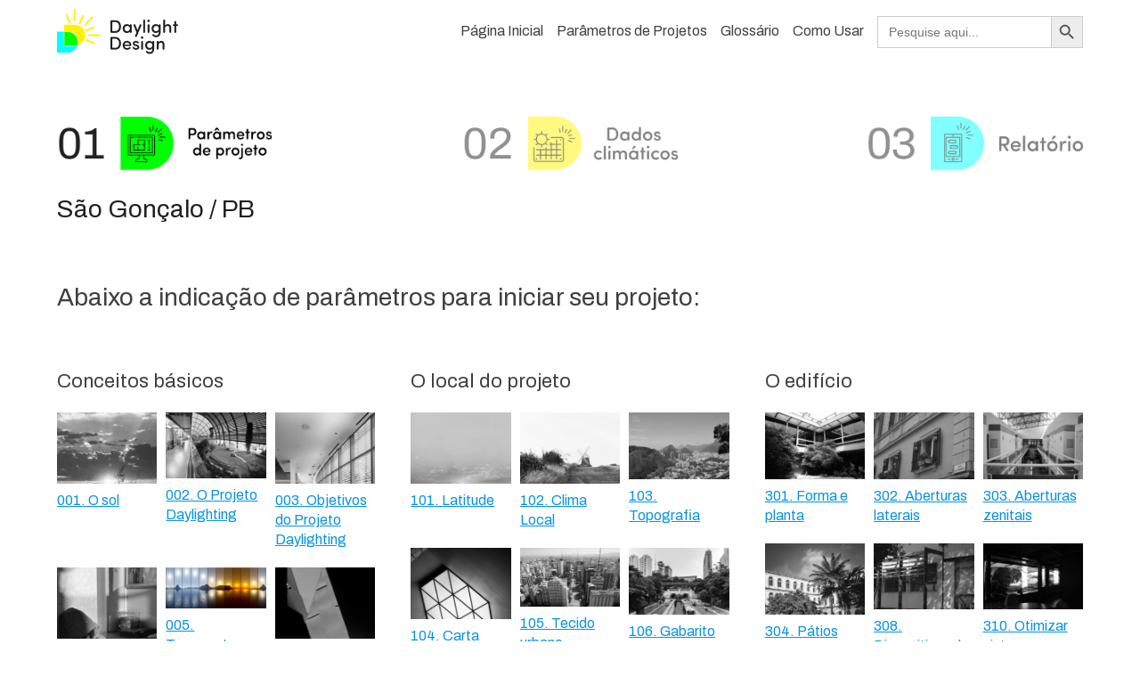

--- FILE ---
content_type: text/html; charset=UTF-8
request_url: https://daylightdesign.com.br/cidade/sao-goncalo/
body_size: 10702
content:
<!DOCTYPE html>
<html lang="pt-br">
<head>
  <meta charset="UTF-8">
  <meta http-equiv="X-UA-Compatible" content="IE=edge">
  <meta name="viewport" content="width=device-width, initial-scale=1.0">

  <link rel="preconnect" href="https://fonts.googleapis.com">
  <link rel="preconnect" href="https://fonts.gstatic.com" crossorigin>
  <link href="https://fonts.googleapis.com/css2?family=Archivo:wght@400;700&display=swap" rel="stylesheet">

	<script src="//ajax.googleapis.com/ajax/libs/jquery/1.11.0/jquery.min.js"></script>
	<script>
		
function stopDefAction(evt) {
    evt.preventDefault();
}


		function onInit() {
			document.getElementsByClassName('is-form-id-1827')[0].addEventListener(
				'submit', stopDefAction, false
			);

		}

	</script>
  
  
<!-- Otimização de mecanismos de pesquisa feita por Rank Math - https://s.rankmath.com/home -->
<title>São Gonçalo - Daylight Design</title>
<meta name="robots" content="index, follow, max-snippet:-1, max-video-preview:-1, max-image-preview:large"/>
<link rel="canonical" href="https://daylightdesign.com.br/cidade/sao-goncalo/" />
<meta property="og:locale" content="pt_BR" />
<meta property="og:type" content="article" />
<meta property="og:title" content="São Gonçalo - Daylight Design" />
<meta property="og:url" content="https://daylightdesign.com.br/cidade/sao-goncalo/" />
<meta property="og:site_name" content="Daylight Design" />
<meta name="twitter:card" content="summary_large_image" />
<meta name="twitter:title" content="São Gonçalo - Daylight Design" />
<!-- /Rank Math WordPress SEO plugin -->

<link rel='dns-prefetch' href='//www.googletagmanager.com' />
<script type="text/javascript">
window._wpemojiSettings = {"baseUrl":"https:\/\/s.w.org\/images\/core\/emoji\/14.0.0\/72x72\/","ext":".png","svgUrl":"https:\/\/s.w.org\/images\/core\/emoji\/14.0.0\/svg\/","svgExt":".svg","source":{"concatemoji":"https:\/\/daylightdesign.com.br\/wp-includes\/js\/wp-emoji-release.min.js?ver=6.3.5"}};
/*! This file is auto-generated */
!function(i,n){var o,s,e;function c(e){try{var t={supportTests:e,timestamp:(new Date).valueOf()};sessionStorage.setItem(o,JSON.stringify(t))}catch(e){}}function p(e,t,n){e.clearRect(0,0,e.canvas.width,e.canvas.height),e.fillText(t,0,0);var t=new Uint32Array(e.getImageData(0,0,e.canvas.width,e.canvas.height).data),r=(e.clearRect(0,0,e.canvas.width,e.canvas.height),e.fillText(n,0,0),new Uint32Array(e.getImageData(0,0,e.canvas.width,e.canvas.height).data));return t.every(function(e,t){return e===r[t]})}function u(e,t,n){switch(t){case"flag":return n(e,"\ud83c\udff3\ufe0f\u200d\u26a7\ufe0f","\ud83c\udff3\ufe0f\u200b\u26a7\ufe0f")?!1:!n(e,"\ud83c\uddfa\ud83c\uddf3","\ud83c\uddfa\u200b\ud83c\uddf3")&&!n(e,"\ud83c\udff4\udb40\udc67\udb40\udc62\udb40\udc65\udb40\udc6e\udb40\udc67\udb40\udc7f","\ud83c\udff4\u200b\udb40\udc67\u200b\udb40\udc62\u200b\udb40\udc65\u200b\udb40\udc6e\u200b\udb40\udc67\u200b\udb40\udc7f");case"emoji":return!n(e,"\ud83e\udef1\ud83c\udffb\u200d\ud83e\udef2\ud83c\udfff","\ud83e\udef1\ud83c\udffb\u200b\ud83e\udef2\ud83c\udfff")}return!1}function f(e,t,n){var r="undefined"!=typeof WorkerGlobalScope&&self instanceof WorkerGlobalScope?new OffscreenCanvas(300,150):i.createElement("canvas"),a=r.getContext("2d",{willReadFrequently:!0}),o=(a.textBaseline="top",a.font="600 32px Arial",{});return e.forEach(function(e){o[e]=t(a,e,n)}),o}function t(e){var t=i.createElement("script");t.src=e,t.defer=!0,i.head.appendChild(t)}"undefined"!=typeof Promise&&(o="wpEmojiSettingsSupports",s=["flag","emoji"],n.supports={everything:!0,everythingExceptFlag:!0},e=new Promise(function(e){i.addEventListener("DOMContentLoaded",e,{once:!0})}),new Promise(function(t){var n=function(){try{var e=JSON.parse(sessionStorage.getItem(o));if("object"==typeof e&&"number"==typeof e.timestamp&&(new Date).valueOf()<e.timestamp+604800&&"object"==typeof e.supportTests)return e.supportTests}catch(e){}return null}();if(!n){if("undefined"!=typeof Worker&&"undefined"!=typeof OffscreenCanvas&&"undefined"!=typeof URL&&URL.createObjectURL&&"undefined"!=typeof Blob)try{var e="postMessage("+f.toString()+"("+[JSON.stringify(s),u.toString(),p.toString()].join(",")+"));",r=new Blob([e],{type:"text/javascript"}),a=new Worker(URL.createObjectURL(r),{name:"wpTestEmojiSupports"});return void(a.onmessage=function(e){c(n=e.data),a.terminate(),t(n)})}catch(e){}c(n=f(s,u,p))}t(n)}).then(function(e){for(var t in e)n.supports[t]=e[t],n.supports.everything=n.supports.everything&&n.supports[t],"flag"!==t&&(n.supports.everythingExceptFlag=n.supports.everythingExceptFlag&&n.supports[t]);n.supports.everythingExceptFlag=n.supports.everythingExceptFlag&&!n.supports.flag,n.DOMReady=!1,n.readyCallback=function(){n.DOMReady=!0}}).then(function(){return e}).then(function(){var e;n.supports.everything||(n.readyCallback(),(e=n.source||{}).concatemoji?t(e.concatemoji):e.wpemoji&&e.twemoji&&(t(e.twemoji),t(e.wpemoji)))}))}((window,document),window._wpemojiSettings);
</script>
<style type="text/css">
img.wp-smiley,
img.emoji {
	display: inline !important;
	border: none !important;
	box-shadow: none !important;
	height: 1em !important;
	width: 1em !important;
	margin: 0 0.07em !important;
	vertical-align: -0.1em !important;
	background: none !important;
	padding: 0 !important;
}
</style>
	<link rel='stylesheet' id='flick-css' href='https://daylightdesign.com.br/wp-content/plugins/mailchimp/css/flick/flick.css?ver=6.3.5' type='text/css' media='all' />
<link rel='stylesheet' id='mailchimpSF_main_css-css' href='https://daylightdesign.com.br/wp-content/cache/min/1/mailchimpSF_main_css.css?ver=1.5.8' type='text/css' media='all' />
<!--[if IE]>
<link rel='stylesheet' id='mailchimpSF_ie_css-css' href='https://daylightdesign.com.br/wp-content/plugins/mailchimp/css/ie.css?ver=6.3.5' type='text/css' media='all' />
<![endif]-->
<link rel='stylesheet' id='wp-block-library-css' href='https://daylightdesign.com.br/wp-includes/css/dist/block-library/style.min.css?ver=6.3.5' type='text/css' media='all' />
<style id='classic-theme-styles-inline-css' type='text/css'>
/*! This file is auto-generated */
.wp-block-button__link{color:#fff;background-color:#32373c;border-radius:9999px;box-shadow:none;text-decoration:none;padding:calc(.667em + 2px) calc(1.333em + 2px);font-size:1.125em}.wp-block-file__button{background:#32373c;color:#fff;text-decoration:none}
</style>
<style id='global-styles-inline-css' type='text/css'>
body{--wp--preset--color--black: #000000;--wp--preset--color--cyan-bluish-gray: #abb8c3;--wp--preset--color--white: #ffffff;--wp--preset--color--pale-pink: #f78da7;--wp--preset--color--vivid-red: #cf2e2e;--wp--preset--color--luminous-vivid-orange: #ff6900;--wp--preset--color--luminous-vivid-amber: #fcb900;--wp--preset--color--light-green-cyan: #7bdcb5;--wp--preset--color--vivid-green-cyan: #00d084;--wp--preset--color--pale-cyan-blue: #8ed1fc;--wp--preset--color--vivid-cyan-blue: #0693e3;--wp--preset--color--vivid-purple: #9b51e0;--wp--preset--gradient--vivid-cyan-blue-to-vivid-purple: linear-gradient(135deg,rgba(6,147,227,1) 0%,rgb(155,81,224) 100%);--wp--preset--gradient--light-green-cyan-to-vivid-green-cyan: linear-gradient(135deg,rgb(122,220,180) 0%,rgb(0,208,130) 100%);--wp--preset--gradient--luminous-vivid-amber-to-luminous-vivid-orange: linear-gradient(135deg,rgba(252,185,0,1) 0%,rgba(255,105,0,1) 100%);--wp--preset--gradient--luminous-vivid-orange-to-vivid-red: linear-gradient(135deg,rgba(255,105,0,1) 0%,rgb(207,46,46) 100%);--wp--preset--gradient--very-light-gray-to-cyan-bluish-gray: linear-gradient(135deg,rgb(238,238,238) 0%,rgb(169,184,195) 100%);--wp--preset--gradient--cool-to-warm-spectrum: linear-gradient(135deg,rgb(74,234,220) 0%,rgb(151,120,209) 20%,rgb(207,42,186) 40%,rgb(238,44,130) 60%,rgb(251,105,98) 80%,rgb(254,248,76) 100%);--wp--preset--gradient--blush-light-purple: linear-gradient(135deg,rgb(255,206,236) 0%,rgb(152,150,240) 100%);--wp--preset--gradient--blush-bordeaux: linear-gradient(135deg,rgb(254,205,165) 0%,rgb(254,45,45) 50%,rgb(107,0,62) 100%);--wp--preset--gradient--luminous-dusk: linear-gradient(135deg,rgb(255,203,112) 0%,rgb(199,81,192) 50%,rgb(65,88,208) 100%);--wp--preset--gradient--pale-ocean: linear-gradient(135deg,rgb(255,245,203) 0%,rgb(182,227,212) 50%,rgb(51,167,181) 100%);--wp--preset--gradient--electric-grass: linear-gradient(135deg,rgb(202,248,128) 0%,rgb(113,206,126) 100%);--wp--preset--gradient--midnight: linear-gradient(135deg,rgb(2,3,129) 0%,rgb(40,116,252) 100%);--wp--preset--font-size--small: 13px;--wp--preset--font-size--medium: 20px;--wp--preset--font-size--large: 36px;--wp--preset--font-size--x-large: 42px;--wp--preset--spacing--20: 0.44rem;--wp--preset--spacing--30: 0.67rem;--wp--preset--spacing--40: 1rem;--wp--preset--spacing--50: 1.5rem;--wp--preset--spacing--60: 2.25rem;--wp--preset--spacing--70: 3.38rem;--wp--preset--spacing--80: 5.06rem;--wp--preset--shadow--natural: 6px 6px 9px rgba(0, 0, 0, 0.2);--wp--preset--shadow--deep: 12px 12px 50px rgba(0, 0, 0, 0.4);--wp--preset--shadow--sharp: 6px 6px 0px rgba(0, 0, 0, 0.2);--wp--preset--shadow--outlined: 6px 6px 0px -3px rgba(255, 255, 255, 1), 6px 6px rgba(0, 0, 0, 1);--wp--preset--shadow--crisp: 6px 6px 0px rgba(0, 0, 0, 1);}:where(.is-layout-flex){gap: 0.5em;}:where(.is-layout-grid){gap: 0.5em;}body .is-layout-flow > .alignleft{float: left;margin-inline-start: 0;margin-inline-end: 2em;}body .is-layout-flow > .alignright{float: right;margin-inline-start: 2em;margin-inline-end: 0;}body .is-layout-flow > .aligncenter{margin-left: auto !important;margin-right: auto !important;}body .is-layout-constrained > .alignleft{float: left;margin-inline-start: 0;margin-inline-end: 2em;}body .is-layout-constrained > .alignright{float: right;margin-inline-start: 2em;margin-inline-end: 0;}body .is-layout-constrained > .aligncenter{margin-left: auto !important;margin-right: auto !important;}body .is-layout-constrained > :where(:not(.alignleft):not(.alignright):not(.alignfull)){max-width: var(--wp--style--global--content-size);margin-left: auto !important;margin-right: auto !important;}body .is-layout-constrained > .alignwide{max-width: var(--wp--style--global--wide-size);}body .is-layout-flex{display: flex;}body .is-layout-flex{flex-wrap: wrap;align-items: center;}body .is-layout-flex > *{margin: 0;}body .is-layout-grid{display: grid;}body .is-layout-grid > *{margin: 0;}:where(.wp-block-columns.is-layout-flex){gap: 2em;}:where(.wp-block-columns.is-layout-grid){gap: 2em;}:where(.wp-block-post-template.is-layout-flex){gap: 1.25em;}:where(.wp-block-post-template.is-layout-grid){gap: 1.25em;}.has-black-color{color: var(--wp--preset--color--black) !important;}.has-cyan-bluish-gray-color{color: var(--wp--preset--color--cyan-bluish-gray) !important;}.has-white-color{color: var(--wp--preset--color--white) !important;}.has-pale-pink-color{color: var(--wp--preset--color--pale-pink) !important;}.has-vivid-red-color{color: var(--wp--preset--color--vivid-red) !important;}.has-luminous-vivid-orange-color{color: var(--wp--preset--color--luminous-vivid-orange) !important;}.has-luminous-vivid-amber-color{color: var(--wp--preset--color--luminous-vivid-amber) !important;}.has-light-green-cyan-color{color: var(--wp--preset--color--light-green-cyan) !important;}.has-vivid-green-cyan-color{color: var(--wp--preset--color--vivid-green-cyan) !important;}.has-pale-cyan-blue-color{color: var(--wp--preset--color--pale-cyan-blue) !important;}.has-vivid-cyan-blue-color{color: var(--wp--preset--color--vivid-cyan-blue) !important;}.has-vivid-purple-color{color: var(--wp--preset--color--vivid-purple) !important;}.has-black-background-color{background-color: var(--wp--preset--color--black) !important;}.has-cyan-bluish-gray-background-color{background-color: var(--wp--preset--color--cyan-bluish-gray) !important;}.has-white-background-color{background-color: var(--wp--preset--color--white) !important;}.has-pale-pink-background-color{background-color: var(--wp--preset--color--pale-pink) !important;}.has-vivid-red-background-color{background-color: var(--wp--preset--color--vivid-red) !important;}.has-luminous-vivid-orange-background-color{background-color: var(--wp--preset--color--luminous-vivid-orange) !important;}.has-luminous-vivid-amber-background-color{background-color: var(--wp--preset--color--luminous-vivid-amber) !important;}.has-light-green-cyan-background-color{background-color: var(--wp--preset--color--light-green-cyan) !important;}.has-vivid-green-cyan-background-color{background-color: var(--wp--preset--color--vivid-green-cyan) !important;}.has-pale-cyan-blue-background-color{background-color: var(--wp--preset--color--pale-cyan-blue) !important;}.has-vivid-cyan-blue-background-color{background-color: var(--wp--preset--color--vivid-cyan-blue) !important;}.has-vivid-purple-background-color{background-color: var(--wp--preset--color--vivid-purple) !important;}.has-black-border-color{border-color: var(--wp--preset--color--black) !important;}.has-cyan-bluish-gray-border-color{border-color: var(--wp--preset--color--cyan-bluish-gray) !important;}.has-white-border-color{border-color: var(--wp--preset--color--white) !important;}.has-pale-pink-border-color{border-color: var(--wp--preset--color--pale-pink) !important;}.has-vivid-red-border-color{border-color: var(--wp--preset--color--vivid-red) !important;}.has-luminous-vivid-orange-border-color{border-color: var(--wp--preset--color--luminous-vivid-orange) !important;}.has-luminous-vivid-amber-border-color{border-color: var(--wp--preset--color--luminous-vivid-amber) !important;}.has-light-green-cyan-border-color{border-color: var(--wp--preset--color--light-green-cyan) !important;}.has-vivid-green-cyan-border-color{border-color: var(--wp--preset--color--vivid-green-cyan) !important;}.has-pale-cyan-blue-border-color{border-color: var(--wp--preset--color--pale-cyan-blue) !important;}.has-vivid-cyan-blue-border-color{border-color: var(--wp--preset--color--vivid-cyan-blue) !important;}.has-vivid-purple-border-color{border-color: var(--wp--preset--color--vivid-purple) !important;}.has-vivid-cyan-blue-to-vivid-purple-gradient-background{background: var(--wp--preset--gradient--vivid-cyan-blue-to-vivid-purple) !important;}.has-light-green-cyan-to-vivid-green-cyan-gradient-background{background: var(--wp--preset--gradient--light-green-cyan-to-vivid-green-cyan) !important;}.has-luminous-vivid-amber-to-luminous-vivid-orange-gradient-background{background: var(--wp--preset--gradient--luminous-vivid-amber-to-luminous-vivid-orange) !important;}.has-luminous-vivid-orange-to-vivid-red-gradient-background{background: var(--wp--preset--gradient--luminous-vivid-orange-to-vivid-red) !important;}.has-very-light-gray-to-cyan-bluish-gray-gradient-background{background: var(--wp--preset--gradient--very-light-gray-to-cyan-bluish-gray) !important;}.has-cool-to-warm-spectrum-gradient-background{background: var(--wp--preset--gradient--cool-to-warm-spectrum) !important;}.has-blush-light-purple-gradient-background{background: var(--wp--preset--gradient--blush-light-purple) !important;}.has-blush-bordeaux-gradient-background{background: var(--wp--preset--gradient--blush-bordeaux) !important;}.has-luminous-dusk-gradient-background{background: var(--wp--preset--gradient--luminous-dusk) !important;}.has-pale-ocean-gradient-background{background: var(--wp--preset--gradient--pale-ocean) !important;}.has-electric-grass-gradient-background{background: var(--wp--preset--gradient--electric-grass) !important;}.has-midnight-gradient-background{background: var(--wp--preset--gradient--midnight) !important;}.has-small-font-size{font-size: var(--wp--preset--font-size--small) !important;}.has-medium-font-size{font-size: var(--wp--preset--font-size--medium) !important;}.has-large-font-size{font-size: var(--wp--preset--font-size--large) !important;}.has-x-large-font-size{font-size: var(--wp--preset--font-size--x-large) !important;}
.wp-block-navigation a:where(:not(.wp-element-button)){color: inherit;}
:where(.wp-block-post-template.is-layout-flex){gap: 1.25em;}:where(.wp-block-post-template.is-layout-grid){gap: 1.25em;}
:where(.wp-block-columns.is-layout-flex){gap: 2em;}:where(.wp-block-columns.is-layout-grid){gap: 2em;}
.wp-block-pullquote{font-size: 1.5em;line-height: 1.6;}
</style>
<link rel='stylesheet' id='ivory-search-styles-css' href='https://daylightdesign.com.br/wp-content/plugins/add-search-to-menu/public/css/ivory-search.min.css?ver=5.4.10' type='text/css' media='all' />
<link rel='stylesheet' id='style-css' href='https://daylightdesign.com.br/wp-content/themes/daylightdesign-theme/style.css' type='text/css' media='all' />
<script type='text/javascript' src='https://daylightdesign.com.br/wp-includes/js/jquery/jquery.min.js?ver=3.7.0' id='jquery-core-js'></script>
<script type='text/javascript' src='https://daylightdesign.com.br/wp-includes/js/jquery/jquery-migrate.min.js?ver=3.4.1' id='jquery-migrate-js'></script>
<script type='text/javascript' src='https://daylightdesign.com.br/wp-content/plugins/mailchimp/js/scrollTo.js?ver=1.5.8' id='jquery_scrollto-js'></script>
<script type='text/javascript' src='https://daylightdesign.com.br/wp-includes/js/jquery/jquery.form.min.js?ver=4.3.0' id='jquery-form-js'></script>
<script type='text/javascript' id='mailchimpSF_main_js-js-extra'>
/* <![CDATA[ */
var mailchimpSF = {"ajax_url":"https:\/\/daylightdesign.com.br\/"};
/* ]]> */
</script>
<script type='text/javascript' src='https://daylightdesign.com.br/wp-content/plugins/mailchimp/js/mailchimp.js?ver=1.5.8' id='mailchimpSF_main_js-js'></script>
<script type='text/javascript' src='https://daylightdesign.com.br/wp-includes/js/jquery/ui/core.min.js?ver=1.13.2' id='jquery-ui-core-js'></script>
<script type='text/javascript' src='https://daylightdesign.com.br/wp-content/plugins/mailchimp/js/datepicker.js?ver=6.3.5' id='datepicker-js'></script>

<!-- Snippet do Google Analytics adicionado pelo Site Kit -->
<script type='text/javascript' src='https://www.googletagmanager.com/gtag/js?id=UA-252482021-1' id='google_gtagjs-js' async></script>
<script id="google_gtagjs-js-after" type="text/javascript">
window.dataLayer = window.dataLayer || [];function gtag(){dataLayer.push(arguments);}
gtag('set', 'linker', {"domains":["daylightdesign.com.br"]} );
gtag("js", new Date());
gtag("set", "developer_id.dZTNiMT", true);
gtag("config", "UA-252482021-1", {"anonymize_ip":true});
gtag("config", "G-G5F7YN191R");
</script>

<!-- Finalizar o snippet do Google Analytics adicionado pelo Site Kit -->
<link rel="https://api.w.org/" href="https://daylightdesign.com.br/wp-json/" /><link rel="alternate" type="application/json" href="https://daylightdesign.com.br/wp-json/wp/v2/cidades/1048" /><link rel="EditURI" type="application/rsd+xml" title="RSD" href="https://daylightdesign.com.br/xmlrpc.php?rsd" />
<meta name="generator" content="WordPress 6.3.5" />
<link rel='shortlink' href='https://daylightdesign.com.br/?p=1048' />
<link rel="alternate" type="application/json+oembed" href="https://daylightdesign.com.br/wp-json/oembed/1.0/embed?url=https%3A%2F%2Fdaylightdesign.com.br%2Fcidade%2Fsao-goncalo%2F" />
<link rel="alternate" type="text/xml+oembed" href="https://daylightdesign.com.br/wp-json/oembed/1.0/embed?url=https%3A%2F%2Fdaylightdesign.com.br%2Fcidade%2Fsao-goncalo%2F&#038;format=xml" />
<meta name="generator" content="Site Kit by Google 1.89.0" /><meta name="adopt-website-id" content="d9a26eb1-7e4d-44d6-875a-a34b03eac568" />
          <script src="//tag.goadopt.io/injector.js?website_code=d9a26eb1-7e4d-44d6-875a-a34b03eac568" class="adopt-injector"></script>

<script id="mcjs">!function(c,h,i,m,p){m=c.createElement(h),p=c.getElementsByTagName(h)[0],m.async=1,m.src=i,p.parentNode.insertBefore(m,p)}(document,"script","https://chimpstatic.com/mcjs-connected/js/users/cc99af7a60b204ff7763b95ba/74ff6a5e37d3f00d4aead480c.js");</script>
<script type="text/javascript">
        jQuery(function($) {
            $('.date-pick').each(function() {
                var format = $(this).data('format') || 'mm/dd/yyyy';
                format = format.replace(/yyyy/i, 'yy');
                $(this).datepicker({
                    autoFocusNextInput: true,
                    constrainInput: false,
                    changeMonth: true,
                    changeYear: true,
                    beforeShow: function(input, inst) { $('#ui-datepicker-div').addClass('show'); },
                    dateFormat: format.toLowerCase(),
                });
            });
            d = new Date();
            $('.birthdate-pick').each(function() {
                var format = $(this).data('format') || 'mm/dd';
                format = format.replace(/yyyy/i, 'yy');
                $(this).datepicker({
                    autoFocusNextInput: true,
                    constrainInput: false,
                    changeMonth: true,
                    changeYear: false,
                    minDate: new Date(d.getFullYear(), 1-1, 1),
                    maxDate: new Date(d.getFullYear(), 12-1, 31),
                    beforeShow: function(input, inst) { $('#ui-datepicker-div').removeClass('show'); },
                    dateFormat: format.toLowerCase(),
                });

            });

        });
    </script>
<link rel="icon" href="https://daylightdesign.com.br/wp-content/uploads/2021/10/daylight-logo-150x150.png" sizes="32x32" />
<link rel="icon" href="https://daylightdesign.com.br/wp-content/uploads/2021/10/daylight-logo-300x300.png" sizes="192x192" />
<link rel="apple-touch-icon" href="https://daylightdesign.com.br/wp-content/uploads/2021/10/daylight-logo-300x300.png" />
<meta name="msapplication-TileImage" content="https://daylightdesign.com.br/wp-content/uploads/2021/10/daylight-logo-300x300.png" />
</head>

<body data-rsssl=1 class="cidades-template-default single single-cidades postid-1048 single-format-standard daylightdesign-theme" onload="onInit()">

  
  <header class="header">
    <div class="container">
      <div class="header-logo-wrapper">
        <a href="https://daylightdesign.com.br">
          <img src="https://daylightdesign.com.br/wp-content/themes/daylightdesign-theme/assets/imgs/header-logo.png" alt="">
        </a>
      </div>

      <span class="menu-hamburguer-wraper">
        <span class="menu-hamburguer"></span>
      </span>

      <nav class="header-navigation">
        <ul class="header-navigation-list">
          <li class="header-navigation-item">
            <a href="https://daylightdesign.com.br" class="header-navigation-link">Página Inicial</a>
          </li>

          <li class="header-navigation-item">
            <a href="https://daylightdesign.com.br/#parametros-de-projetos" class="header-navigation-link">Parâmetros de Projetos</a>
          </li>
          <li class="header-navigation-item">
            <a href="https://daylightdesign.com.br/glossario" class="header-navigation-link">Glossário</a>
          </li>
          <li class="header-navigation-item">
            <a href="https://daylightdesign.com.br/como-usar-o-daylight-design" class="header-navigation-link">Como Usar</a>
          </li>
		  <li class="header-navigation-item">
            <form data-min-no-for-search=1 data-result-box-max-height=400 data-form-id=1827 class="is-search-form is-form-style is-form-style-3 is-form-id-1827 is-ajax-search" action="https://daylightdesign.com.br/" method="get" role="search" ><label for="is-search-input-1827"><span class="is-screen-reader-text">Search for:</span><input  type="search" id="is-search-input-1827" name="s" value="" class="is-search-input" placeholder="Pesquise aqui..." autocomplete=off /><span class="is-loader-image" style="display: none;background-image:url(https://daylightdesign.com.br/wp-content/plugins/add-search-to-menu/public/images/spinner.gif);" ></span></label><button type="submit" class="is-search-submit"><span class="is-screen-reader-text">Search Button</span><span class="is-search-icon"><svg focusable="false" aria-label="Search" xmlns="http://www.w3.org/2000/svg" viewBox="0 0 24 24" width="24px"><path d="M15.5 14h-.79l-.28-.27C15.41 12.59 16 11.11 16 9.5 16 5.91 13.09 3 9.5 3S3 5.91 3 9.5 5.91 16 9.5 16c1.61 0 3.09-.59 4.23-1.57l.27.28v.79l5 4.99L20.49 19l-4.99-5zm-6 0C7.01 14 5 11.99 5 9.5S7.01 5 9.5 5 14 7.01 14 9.5 11.99 14 9.5 14z"></path></svg></span></button><input type="hidden" name="id" value="1827" /></form>          </li>
        </ul>
      </nav>
    </div>
  </header>

  <script>
  const hamburguerWraper = document.querySelector('.menu-hamburguer-wraper');
  const hamburguer = document.querySelector('.menu-hamburguer');
  const navMaenu = document.querySelector('.header-navigation');

  if(hamburguerWraper != null) {
    hamburguerWraper.addEventListener('click', function () {
      hamburguer.classList.toggle('active');
      navMaenu.classList.toggle('active');
    });
  }
  </script>
<style>
  .cidade-name {
    margin-top: 2.4rem;

  }
  .cidade-header img.active {
    animation: none;
  }

  .cidade-header img {
    animation: pulse 1s infinite;
  }

  @keyframes pulse {
    0, 100% {
      transform: scale(1);
    }
    50% {
      transform: scale(1.05);
    }
  }

</style>

<main class="cidade-main">

  <section class="container cidade-header">
    <img class="active" style="height: 60px;" src="https://daylightdesign.com.br/wp-content/themes/daylightdesign-theme/assets/imgs/btn-parametros-novo.png" alt="Parâmetros de Projetos">
    <img style="height: 60px;"  src="https://daylightdesign.com.br/wp-content/themes/daylightdesign-theme/assets/imgs/btn-dados-climaticos-novo.png" alt="Dados Climáticos">
    <img style="height: 60px;" src="https://daylightdesign.com.br/wp-content/themes/daylightdesign-theme/assets/imgs/btn-relatorio.png" alt="Relatório">
  </section>

  <section class="container cidade-infos">
    <h1 class="cidade-name">São Gonçalo / PB</h1>
  </section>

  <section class="container parametros-content etapa" style="display: grid">
    <h2>Abaixo a indicação de parâmetros para iniciar seu projeto:</h2>
    <div class="paramatros-grupos">
            <div class="grupo">
        <h3>Conceitos básicos</h3>
        <ul class="grupo-list">
                  <li class="grupo-item">
            <div class="grupo-item-image-wrapper">
              <img src="https://daylightdesign.com.br/wp-content/uploads/2022/01/001.-sol-e1642177530720.jpg" alt="001. O sol">
            </div>
            <a href="https://daylightdesign.com.br/parametros-de-projeto/001-o-sol/" target="_blank">001. O sol</a>
          </li>
                  <li class="grupo-item">
            <div class="grupo-item-image-wrapper">
              <img src="https://daylightdesign.com.br/wp-content/uploads/2022/01/002.-sarah-fortaleza-e1642178214769.jpg" alt="002. O Projeto Daylighting">
            </div>
            <a href="https://daylightdesign.com.br/parametros-de-projeto/projeto-daylighting/" target="_blank">002. O Projeto Daylighting</a>
          </li>
                  <li class="grupo-item">
            <div class="grupo-item-image-wrapper">
              <img src="https://daylightdesign.com.br/wp-content/uploads/2022/01/003.-pexels-frans-van-heerden-633269-cópia-scaled-e1642178590249.jpg" alt="003. Objetivos do Projeto Daylighting">
            </div>
            <a href="https://daylightdesign.com.br/parametros-de-projeto/objetivos-do-projeto/" target="_blank">003. Objetivos do Projeto Daylighting</a>
          </li>
                  <li class="grupo-item">
            <div class="grupo-item-image-wrapper">
              <img src="https://daylightdesign.com.br/wp-content/uploads/2022/01/004.luzdireta-scaled-e1642178924997.jpg" alt="004. Luz direta x indireta">
            </div>
            <a href="https://daylightdesign.com.br/parametros-de-projeto/004-luz-direta-difusa/" target="_blank">004. Luz direta x indireta</a>
          </li>
                  <li class="grupo-item">
            <div class="grupo-item-image-wrapper">
              <img src="https://daylightdesign.com.br/wp-content/uploads/2022/01/005.-temperatura-de-cor-lighting-academy-e1642191131659.png" alt="005. Temperatura de cor">
            </div>
            <a href="https://daylightdesign.com.br/parametros-de-projeto/005-temperatura-de-cor/" target="_blank">005. Temperatura de cor</a>
          </li>
                  <li class="grupo-item">
            <div class="grupo-item-image-wrapper">
              <img src="https://daylightdesign.com.br/wp-content/uploads/2022/01/006.-pexels-daniel-mingook-kim-2868847-cópia-scaled-e1642191909870.jpg" alt="006. Luz e Saúde">
            </div>
            <a href="https://daylightdesign.com.br/parametros-de-projeto/006-luz-e-saude/" target="_blank">006. Luz e Saúde</a>
          </li>
                  <li class="grupo-item">
            <div class="grupo-item-image-wrapper">
              <img src="https://daylightdesign.com.br/wp-content/uploads/2022/01/007.-percepção-e1642192329942.jpg" alt="007. Percepção">
            </div>
            <a href="https://daylightdesign.com.br/parametros-de-projeto/007-percepcao/" target="_blank">007. Percepção</a>
          </li>
                  <li class="grupo-item">
            <div class="grupo-item-image-wrapper">
              <img src="https://daylightdesign.com.br/wp-content/uploads/2022/01/008.-pexels-daria-shevtsova-1616779-scaled-e1642192958966.jpg" alt="008. Necessidades biológicas">
            </div>
            <a href="https://daylightdesign.com.br/parametros-de-projeto/008-necessidades-biologicas/" target="_blank">008. Necessidades biológicas</a>
          </li>
                 </ul>
      </div>
            <div class="grupo">
        <h3>O local do projeto</h3>
        <ul class="grupo-list">
                  <li class="grupo-item">
            <div class="grupo-item-image-wrapper">
              <img src="https://daylightdesign.com.br/wp-content/uploads/2022/01/101.-pexels-vlada-karpovich-4450409-cópia-scaled-e1641396568552.jpg" alt="101. Latitude">
            </div>
            <a href="https://daylightdesign.com.br/parametros-de-projeto/latitude/" target="_blank">101. Latitude</a>
          </li>
                  <li class="grupo-item">
            <div class="grupo-item-image-wrapper">
              <img src="https://daylightdesign.com.br/wp-content/uploads/2022/01/102.-pexels-nadi-lindsay-4990969-cópia-scaled-e1641396647336.jpg" alt="102. Clima Local">
            </div>
            <a href="https://daylightdesign.com.br/parametros-de-projeto/102-clima-local/" target="_blank">102. Clima Local</a>
          </li>
                  <li class="grupo-item">
            <div class="grupo-item-image-wrapper">
              <img src="https://daylightdesign.com.br/wp-content/uploads/2022/01/103.-topografia-rio-de-janeiro-scaled-e1642014366660.jpg" alt="103. Topografia">
            </div>
            <a href="https://daylightdesign.com.br/parametros-de-projeto/103-topografia/" target="_blank">103. Topografia</a>
          </li>
                  <li class="grupo-item">
            <div class="grupo-item-image-wrapper">
              <img src="https://daylightdesign.com.br/wp-content/uploads/2022/01/104.-pexels-david-yu-2081190-scaled-e1641396965750.jpg" alt="104. Carta Solar">
            </div>
            <a href="https://daylightdesign.com.br/parametros-de-projeto/104-carta-solar/" target="_blank">104. Carta Solar</a>
          </li>
                  <li class="grupo-item">
            <div class="grupo-item-image-wrapper">
              <img src="https://daylightdesign.com.br/wp-content/uploads/2022/01/105.-GettyImages-1177136916-pb-scaled-e1641397356669.jpg" alt="105. Tecido urbano">
            </div>
            <a href="https://daylightdesign.com.br/parametros-de-projeto/105-tecido-urbano/" target="_blank">105. Tecido urbano</a>
          </li>
                  <li class="grupo-item">
            <div class="grupo-item-image-wrapper">
              <img src="https://daylightdesign.com.br/wp-content/uploads/2022/01/106.-pexels-c-cagnin-2065850-pb-scaled-e1641398100633.jpg" alt="106. Gabarito">
            </div>
            <a href="https://daylightdesign.com.br/parametros-de-projeto/106-gabarito/" target="_blank">106. Gabarito</a>
          </li>
                  <li class="grupo-item">
            <div class="grupo-item-image-wrapper">
              <img src="https://daylightdesign.com.br/wp-content/uploads/2022/01/201.-pexels-berk-ozdemir-3779814-scaled-e1641402398375.jpg" alt="201. Refletância das fachadas">
            </div>
            <a href="https://daylightdesign.com.br/parametros-de-projeto/201-refletancia/" target="_blank">201. Refletância das fachadas</a>
          </li>
                  <li class="grupo-item">
            <div class="grupo-item-image-wrapper">
              <img src="https://daylightdesign.com.br/wp-content/uploads/2022/01/202.-pexels-dennis-ariel-10208449-scaled-e1641402569372.jpg" alt="202. Especularidade das fachadas">
            </div>
            <a href="https://daylightdesign.com.br/parametros-de-projeto/202-especularidade-das-fachadas/" target="_blank">202. Especularidade das fachadas</a>
          </li>
                  <li class="grupo-item">
            <div class="grupo-item-image-wrapper">
              <img src="https://daylightdesign.com.br/wp-content/uploads/2022/01/203.-entorno-rio-de-janeiro-scaled-e1642016201631.jpg" alt="203. Conexão com o entorno">
            </div>
            <a href="https://daylightdesign.com.br/parametros-de-projeto/203-conexao-entorno/" target="_blank">203. Conexão com o entorno</a>
          </li>
                 </ul>
      </div>
            <div class="grupo">
        <h3>O edifício</h3>
        <ul class="grupo-list">
                  <li class="grupo-item">
            <div class="grupo-item-image-wrapper">
              <img src="https://daylightdesign.com.br/wp-content/uploads/2021/12/301.DSC_2687-cópia-scaled-e1639081665894.jpg" alt="301. Forma e planta">
            </div>
            <a href="https://daylightdesign.com.br/parametros-de-projeto/301-forma-e-planta/" target="_blank">301. Forma e planta</a>
          </li>
                  <li class="grupo-item">
            <div class="grupo-item-image-wrapper">
              <img src="https://daylightdesign.com.br/wp-content/uploads/2021/12/302.-Abertura-lateral_Bolonha-scaled-e1639081701197.jpg" alt="302. Aberturas laterais">
            </div>
            <a href="https://daylightdesign.com.br/parametros-de-projeto/302-aberturas-laterais/" target="_blank">302. Aberturas laterais</a>
          </li>
                  <li class="grupo-item">
            <div class="grupo-item-image-wrapper">
              <img src="https://daylightdesign.com.br/wp-content/uploads/2021/12/306.-abertura-zenital-CPV-scaled-e1639081782553.jpg" alt="303. Aberturas zenitais">
            </div>
            <a href="https://daylightdesign.com.br/parametros-de-projeto/303-aberturas-zenitais/" target="_blank">303. Aberturas zenitais</a>
          </li>
                  <li class="grupo-item">
            <div class="grupo-item-image-wrapper">
              <img src="https://daylightdesign.com.br/wp-content/uploads/2021/12/308.-pexels-thiago-japyassu-1598546-scaled-e1639081867552.jpg" alt="304. Pátios">
            </div>
            <a href="https://daylightdesign.com.br/parametros-de-projeto/304-patios/" target="_blank">304. Pátios</a>
          </li>
                  <li class="grupo-item">
            <div class="grupo-item-image-wrapper">
              <img src="https://daylightdesign.com.br/wp-content/uploads/2022/01/308.-Inst.-Unicamp-DSC_1233-scaled-e1641477000137.jpg" alt="308. Dispositivos de sombreamento">
            </div>
            <a href="https://daylightdesign.com.br/parametros-de-projeto/308-sombreamento/" target="_blank">308. Dispositivos de sombreamento</a>
          </li>
                  <li class="grupo-item">
            <div class="grupo-item-image-wrapper">
              <img src="https://daylightdesign.com.br/wp-content/uploads/2022/01/310.-res.-gilberto-pascoal-1-scaled-e1642007360355.jpg" alt="310. Otimizar vistas para o exterior">
            </div>
            <a href="https://daylightdesign.com.br/parametros-de-projeto/310-exterior/" target="_blank">310. Otimizar vistas para o exterior</a>
          </li>
                  <li class="grupo-item">
            <div class="grupo-item-image-wrapper">
              <img src="https://daylightdesign.com.br/wp-content/uploads/2021/12/401.-hierarqui-de-luz-florença-pb-scaled-e1639511348321.jpg" alt="401. Hierarquia luminosa">
            </div>
            <a href="https://daylightdesign.com.br/parametros-de-projeto/401-hierarquia-luminosa/" target="_blank">401. Hierarquia luminosa</a>
          </li>
                  <li class="grupo-item">
            <div class="grupo-item-image-wrapper">
              <img src="https://daylightdesign.com.br/wp-content/uploads/2021/12/405.-Luz-de-tarefa-pb-scaled-e1639579606979.jpg" alt="405. Luz de tarefa">
            </div>
            <a href="https://daylightdesign.com.br/parametros-de-projeto/405-luz-de-tarefa/" target="_blank">405. Luz de tarefa</a>
          </li>
                  <li class="grupo-item">
            <div class="grupo-item-image-wrapper">
              <img src="https://daylightdesign.com.br/wp-content/uploads/2022/01/407.-pexels-pixabay-206473-e1643666725852.jpg" alt="407. Mosaico de luz e sombra">
            </div>
            <a href="https://daylightdesign.com.br/parametros-de-projeto/407-luz-e-sombra/" target="_blank">407. Mosaico de luz e sombra</a>
          </li>
                 </ul>
      </div>
          </div>
  </section>

  <section class="container cidade-content etapa">

    <div class="cidade-content-menu">
      <div class="cidade-content-menu-item carta-solar active">
        <div class="cidade-content-btn-title-wapper">
          <h3>Carta Solar</h3>
          <svg width="18" height="18" viewBox="0 0 18 18" fill="none" xmlns="http://www.w3.org/2000/svg">
            <circle cx="9" cy="9" r="9" fill="#FFF100"/>
            <path d="M14 11L10.2071 7.20711C9.81658 6.81658 9.18342 6.81658 8.79289 7.20711L5 11" stroke="#202020" stroke-linecap="round"/>
          </svg>
        </div>
        <p class="cidade-content-btn-description">
          A carta solar é a representação gráfica da trajetória do sol, ao longo do ano e nas diversas horas do dia, num plano horizontal.         </p>
      </div> 
      
      <div class="cidade-content-menu-item zoneamento">
        <div class="cidade-content-btn-title-wapper">
          <h3>Zoneamento</h3>
          <svg width="18" height="18" viewBox="0 0 18 18" fill="none" xmlns="http://www.w3.org/2000/svg">
            <circle cx="9" cy="9" r="9" fill="#FFF100"/>
            <path d="M14 11L10.2071 7.20711C9.81658 6.81658 9.18342 6.81658 8.79289 7.20711L5 11" stroke="#202020" stroke-linecap="round"/>
          </svg>
        </div>
        <p class="cidade-content-btn-description">
          Diretrizes construtivas relativas a aberturas, paredes e coberturas, segundo NBR 15.220:3.        </p>
      </div>

      <div class="cidade-content-menu-item estrategias">
        <div class="cidade-content-btn-title-wapper">
          <h3>Outros dados</h3>
          <svg width="18" height="18" viewBox="0 0 18 18" fill="none" xmlns="http://www.w3.org/2000/svg">
            <circle cx="9" cy="9" r="9" fill="#FFF100"/>
            <path d="M14 11L10.2071 7.20711C9.81658 6.81658 9.18342 6.81658 8.79289 7.20711L5 11" stroke="#202020" stroke-linecap="round"/>
          </svg>
        </div>
        <p class="cidade-content-btn-description">
                  </p>
      </div>
    </div>

    <div class="cidade-content-main">

      <div class="cidade-content-main-item active carta-solar">
        <img src="https://daylightdesign.com.br/wp-content/uploads/2022/02/DD_carta_solar_sul_6-e1643809142796.jpg" alt="Carta Solar">
        <div class="cidade-content-carta-solar-content the_content" style="margin-top: 40px">
                  </div>
      </div>

      <div class="cidade-content-main-item zoneamento">
        <h2 class="cidade-content-main-title">Zona Bioclimática: <span>7</span></h2>
        <div class="cidade-content-main-content the_content">
          <!-- wp:columns -->
<div class="wp-block-columns"><!-- wp:column -->
<div class="wp-block-column"><!-- wp:image {"id":1477,"sizeSlug":"full","linkDestination":"none"} -->
<figure class="wp-block-image size-full"><img src="https://daylightdesign.com.br/wp-content/uploads/2022/06/1-pequena.png" alt="" class="wp-image-1477"/></figure>
<!-- /wp:image --></div>
<!-- /wp:column -->

<!-- wp:column -->
<div class="wp-block-column"><!-- wp:image {"id":1480,"sizeSlug":"full","linkDestination":"none"} -->
<figure class="wp-block-image size-full"><img src="https://daylightdesign.com.br/wp-content/uploads/2022/06/2-sombrear.png" alt="" class="wp-image-1480"/></figure>
<!-- /wp:image --></div>
<!-- /wp:column -->

<!-- wp:column -->
<div class="wp-block-column"><!-- wp:image {"id":1484,"sizeSlug":"full","linkDestination":"none"} -->
<figure class="wp-block-image size-full"><img src="https://daylightdesign.com.br/wp-content/uploads/2022/06/3-pesada-pesada.png" alt="" class="wp-image-1484"/></figure>
<!-- /wp:image --></div>
<!-- /wp:column --></div>
<!-- /wp:columns -->        </div>
      </div>

      <div class="cidade-content-main-item estrategias">
        
        <h2 class="cidade-content-main-title">
          Outros dados relevantes: 
          <span></span>
        </h2>


      </div>

    </div>


    <div class="cidade-content-right">
        <h2 class="cidade-content-right-title">Sugestões de Parâmetros</h2> 
        <div class="cidade-content-download-wrapper">
                    </div>
      <h2 class="cidade-content-right-title">Downloads</h2> 
      <div class="cidade-content-download-wrapper">
                  <a class="cidade-content-download-link" target="_blank" href="https://daylightdesign.com.br/wp-content/uploads/2022/02/DD_carta_solar_sul_6-e1643809142796.jpg" download>
            Carta Solar 6 Sul          </a>
              </div>   
    </div>

  </section>

  <section class="container relatorio etapa">

    <div class="relatorio-cartasolar">
      <span>Carta Solar</span>
      <img src="https://daylightdesign.com.br/wp-content/uploads/2022/02/DD_carta_solar_sul_6-e1643809142796.jpg" alt="Carta Solar">
          </div>

    <!-- <span class="relatorio-divisao"></span> -->

    <div class="relatorio-zonabioclimatica">
      <span>Zona Bioclimática: 7</span>
      <div class="relatorio-zonabioclimatica-content">
        <!-- wp:columns -->
<div class="wp-block-columns"><!-- wp:column -->
<div class="wp-block-column"><!-- wp:image {"id":1477,"sizeSlug":"full","linkDestination":"none"} -->
<figure class="wp-block-image size-full"><img src="https://daylightdesign.com.br/wp-content/uploads/2022/06/1-pequena.png" alt="" class="wp-image-1477"/></figure>
<!-- /wp:image --></div>
<!-- /wp:column -->

<!-- wp:column -->
<div class="wp-block-column"><!-- wp:image {"id":1480,"sizeSlug":"full","linkDestination":"none"} -->
<figure class="wp-block-image size-full"><img src="https://daylightdesign.com.br/wp-content/uploads/2022/06/2-sombrear.png" alt="" class="wp-image-1480"/></figure>
<!-- /wp:image --></div>
<!-- /wp:column -->

<!-- wp:column -->
<div class="wp-block-column"><!-- wp:image {"id":1484,"sizeSlug":"full","linkDestination":"none"} -->
<figure class="wp-block-image size-full"><img src="https://daylightdesign.com.br/wp-content/uploads/2022/06/3-pesada-pesada.png" alt="" class="wp-image-1484"/></figure>
<!-- /wp:image --></div>
<!-- /wp:column --></div>
<!-- /wp:columns -->      </div>
      
    </div>

    <!-- <span class="relatorio-divisao"></span> -->

    <div class="relatorio-estrategias">
      Dado adotado: <span></span>

            

    </div>

    <!-- <span class="relatorio-divisao" style="margin-top: 100px"></span> -->

    <div class="relatorio-parametros">
      <span>Indicações de parâmetros para iniciar seu projeto:</span>
      <div class="relatorio-parametros-grupo">
            </div>
    </div>
    
  </section>

</main>

<script type="text/javascript">
  const cidadeMenuItem = document.querySelectorAll('.cidade-content-menu-item');
  const cidadeContentMain = document.querySelectorAll('.cidade-content-main-item');
  const cidadeContentEstrategias = document.querySelectorAll('.cidade-content-estrategia-item');

  const etapasBotao = document.querySelectorAll('.cidade-header img');
  const etapas = document.querySelectorAll('.etapa');

  let currentItem = 0;

  etapasBotao.forEach(function(etapa, index) {
    etapa.addEventListener('click', function(e) {
      e.preventDefault();
      etapasBotao[0].classList.remove('active');
      etapasBotao[1].classList.remove('active');
      etapasBotao[2].classList.remove('active');
      etapasBotao[index].classList.add('active');

      etapas[0].style.display = "none";
      etapas[1].style.display = "none";
      etapas[2].style.display = "none";

      if(index === 0 || index === 1 ) {
        etapas[index].style.display = "grid";
      } else {
        etapas[index].style.display = "block";
        window.print();
      }
    })
  })

  cidadeMenuItem.forEach(function(item, index) {

    item.addEventListener('click', function(e) {

      e.preventDefault();

      cidadeMenuItem[currentItem].classList.remove('active');
      cidadeMenuItem[index].classList.add('active');
      cidadeContentMain[currentItem].classList.remove('active');
      cidadeContentMain[index].classList.add('active');
      currentItem = index;

    });

  });

  let currentEstrategiaItem = 0;

  cidadeContentEstrategias.forEach(function(item,index) {
    item.addEventListener('click', function(e) {
    
      e.preventDefault();

      cidadeContentEstrategias[currentEstrategiaItem].classList.remove('active');
      cidadeContentEstrategias[index].classList.add('active');
      currentEstrategiaItem = index;

    })
  })
  
</script>


<footer class="footer container">

  <div class="footer-item">
    <img src="https://daylightdesign.com.br/wp-content/themes/daylightdesign-theme/assets/imgs/footer-logo.png" alt="Daylight Design">
  </div>

  <div class="footer-item">
    <h3 class="footer-item-title">Daylight Design</h3>
    <ul class="footer-list">
      <li class="footer-list-item">
        <a href="https://daylightdesign.com.br/como-usar-o-daylight-design" class="footer-link">Como Usar</a>
      </li>
      <li class="footer-list-item">
        <a href="https://daylightdesign.com.br/glossario" class="footer-link">Glossário</a>
      </li>
      <li class="footer-list-item">
        <a href="https://daylightdesign.com.br/politica-de-privacidade" class="footer-link">Política de Privacidade</a>
      </li>
      <li class="footer-list-item">
        <a href="https://daylightdesign.com.br/termos-de-uso" class="footer-link">Termos de Uso</a>
      </li>
      <li class="footer-list-item">
        <a href="https://daylightdesign.com.br/politica-lgpd" class="footer-link">Política de LGPD</a>
      </li>
    </ul>
  </div>

  <div class="footer-item">
    <h3 class="footer-item-title">Parâmetros de Projetos</h3>
    <ul class="footer-list">
      <li class="footer-list-item">
        <a href="https://daylightdesign.com.br/parametros-de-projeto/urbano/" class="footer-link">Urbano</a>
      </li>
      <li class="footer-list-item">
        <a href="https://daylightdesign.com.br/parametros-de-projeto/entorno/" class="footer-link">Entorno</a>
      </li>
      <li class="footer-list-item">
        <a href="https://daylightdesign.com.br/parametros-de-projeto/edificio/" class="footer-link">Edíficio</a>
      </li>
      
      <li class="footer-list-item">
        <a href="https://daylightdesign.com.br/parametros-de-projeto/interiores/" class="footer-link">Interiores</a>
      </li>
      <li class="footer-list-item">
        <a href="https://daylightdesign.com.br/parametros-de-projeto/mobiliario/" class="footer-link">Mobiliário</a>
      </li>
      <li class="footer-list-item">
        <a href="https://daylightdesign.com.br/parametros-de-projeto/conceitos-basicos/" class="footer-link">Conceitos Básicos</a>
      </li>
    </ul>
  </div>

  <div class="footer-item">
    <h3 class="footer-item-title">Fale Conosco</h3>
    <ul class="footer-list">
      <li class="footer-list-item">
        E-mail para Contato:
        <a href="mailto:jessica@jfm.arq.br" class="footer-link">jessica@jfm.arq.br</a>
      </li>
      <!-- <li class="footer-list-item">
        Telefones:
        <a href="tel:" class="footer-link">--</a>
        <a href="tel:" class="footer-link">--</a>
      </li>

      <li class="footer-list-item">
        Horário de Atendimento:<br>
        Seg. à Sexta das 09:00 às 17:00<br>
        Sábado das 09:00 às 14:00.
      </li> -->
    </ul>
  </div>

  <div class="footer-item patrocinio">
    <div class="footer-company">
      <h3 class="footer-company-title">Desenvolvimento</h3>
      <div class="footer-company-item">
        <img src="https://daylightdesign.com.br/wp-content/themes/daylightdesign-theme/assets/imgs/unicamp-logo.png" alt="Unicamp">
        <img src="https://daylightdesign.com.br/wp-content/themes/daylightdesign-theme/assets/imgs/unicamp-facul-texto.png" alt="Unicamp">
      </div>
    </div>

    <div class="footer-company">
      <h3 class="footer-company-title" style="margin-top: 24px;">Financiamento</h3>
      <img src="https://daylightdesign.com.br/wp-content/themes/daylightdesign-theme/assets/imgs/fapest-logo.png" alt="Fapesp">
    </div>
  </div>

</footer>

<link rel='stylesheet' id='ivory-ajax-search-styles-css' href='https://daylightdesign.com.br/wp-content/plugins/add-search-to-menu/public/css/ivory-ajax-search.min.css?ver=5.4.10' type='text/css' media='all' />
<script type='text/javascript' id='ivory-search-scripts-js-extra'>
/* <![CDATA[ */
var IvorySearchVars = {"is_analytics_enabled":"1"};
/* ]]> */
</script>
<script type='text/javascript' src='https://daylightdesign.com.br/wp-content/plugins/add-search-to-menu/public/js/ivory-search.min.js?ver=5.4.10' id='ivory-search-scripts-js'></script>
<script type='text/javascript' id='ivory-ajax-search-scripts-js-extra'>
/* <![CDATA[ */
var IvoryAjaxVars = {"ajaxurl":"https:\/\/daylightdesign.com.br\/wp-admin\/admin-ajax.php","ajax_nonce":"32fd268cb6"};
/* ]]> */
</script>
<script type='text/javascript' src='https://daylightdesign.com.br/wp-content/plugins/add-search-to-menu/public/js/ivory-ajax-search.min.js?ver=5.4.10' id='ivory-ajax-search-scripts-js'></script>

<script type="text/javascript">
	document.addEventListener('mousedown', function(e) {
		
		if(e.buttons === 2) {
			e.preventDefault();
			window.alert('Esta ferramenta foi desenvolvida em projeto de pesquisa em andamento e está disponível para utilização gratuita.\n\nFaça o bom uso de toda a informação só não esqueça de citar o nosso trabalho:\n\n"MATOS, J. C. S. F. Daylight Design. Disponível em: \n<https://daylightdesign.com.br/>');
		}
		
	})
</script>
</body>
</html>
<!-- This website is like a Rocket, isn't it? Performance optimized by WP Rocket. Learn more: https://wp-rocket.me - Debug: cached@1738641756 -->

--- FILE ---
content_type: text/css; charset=UTF-8
request_url: https://daylightdesign.com.br/wp-content/themes/daylightdesign-theme/style.css
body_size: 3243
content:
@charset "UTF-8";
/* 
  Theme Name: Daylight Design
  Theme Version: 1.0.0
  Theme Author: Roger Costa and Jéssica Matos
  Author URL: https://rogercosta.com.br
*/
html, body, div, span, applet, object, iframe,
h1, h2, h3, h4, h5, h6, p, blockquote, pre,
a, abbr, acronym, address, big, cite, code,
del, dfn, em, img, ins, kbd, q, s, samp,
small, strike, strong, sub, sup, tt, var,
b, u, i, center,
dl, dt, dd, ol, ul, li,
fieldset, form, label, legend,
table, caption, tbody, tfoot, thead, tr, th, td,
article, aside, canvas, details, embed,
figure, figcaption, footer, header, hgroup,
menu, nav, output, ruby, section, summary,
time, mark, audio, video {
  margin: 0;
  padding: 0;
  border: 0;
  font-size: 100%;
  font: inherit;
  vertical-align: baseline;
}

/* HTML5 display-role reset for older browsers */
article, aside, details, figcaption, figure,
footer, header, hgroup, menu, nav, section {
  display: block;
}

body {
  line-height: 1;
}

ol, ul {
  list-style: none;
}

blockquote, q {
  quotes: none;
}

blockquote:before, blockquote:after,
q:before, q:after {
  content: "";
  content: none;
}

table {
  border-collapse: collapse;
  border-spacing: 0;
}

* {
  box-sizing: border-box;
}

html {
  font-size: 10px;
}

p {
  font-size: 18px;
  line-height: 1.4;
  color: #404040;
  margin-bottom: 20px;
}

i {
  font-style: italic;
}

h1 {
  font-size: 5.6rem;
  color: #202020;
}

img {
  max-width: 100%;
  display: block;
}

body {
  font-family: "Archivo", sans-serif;
  color: #202020;
  background: #FFF;
  line-height: 1.4;
}

:root {
  --color-yellow: #FFF100;
  --color-blue: #01FFFD;
  --color-green: #00FF02;
  --color-black: #202020;
  --color-grey: #404040;
}

p {
  color: var(--color-grey);
}

a {
  display: inline;
  color: #0693e3;
}

strong {
  font-weight: 700;
}

.container {
  width: 90%;
  max-width: 1600px;
  margin: 0 auto;
}

.page-title {
  font-size: 5.6rem;
}

.section-title {
  font-size: 3.6rem;
  display: flex;
  flex-direction: column;
  align-items: center;
}

.section-title.center {
  text-align: center;
  align-items: center;
}

.section-title::after {
  content: "";
  width: 15%;
  height: 6px;
  border-radius: 6px;
  background: var(--color-blue);
  margin-bottom: 15px;
  margin-top: 10px;
}

.header {
  padding: 10px 0;
  width: 100%;
  background: rgba(255, 255, 255, 0.3137254902);
  -webkit-backdrop-filter: blur(15px);
          backdrop-filter: blur(15px);
}
.header .container {
  display: flex;
  align-items: center;
  justify-content: space-between;
}

.header-navigation,
.header-navigation.active {
  display: flex;
  align-items: center;
}

.header-navigation.active {
  flex-direction: column;
  margin-top: 8rem;
  height: 100vh;
  position: absolute;
  top: 0;
  width: 100%;
  background: #FFF;
  left: 0;
  z-index: 99999;
  padding-top: 4rem;
}

.header-navigation.active .header-navigation-link {
  font-size: 2rem;
}

.header-navigation-list {
  display: flex;
  align-items: center;
}

.header-navigation-item {
  margin-left: 15px;
}
.header-navigation-item form input {
  font-family: inherit;
}

.header-navigation-link {
  text-decoration: none;
  font-size: 16px;
  color: #404040;
  transition: 0.5s;
  display: flex;
  flex-direction: column;
}

.header-navigation-link::after {
  content: "";
  width: 0;
  height: 2px;
  border-radius: 100%;
  background: var(--color-blue);
  transition: 0.5s;
}

.header-navigation-link:hover::after {
  width: 100%;
  height: 2px;
}

.footer {
  display: grid;
  grid-template-columns: 0.6fr 1fr 1fr 1fr 1fr;
  grid-gap: 20px;
  padding-top: 60px;
  padding-bottom: 60px;
  border-top: 1px solid var(--color-blue);
}

@media screen and (max-width: 768px) {
  .footer {
    grid-template-columns: 1fr;
  }
  .header-navigation {
    display: none;
    width: 100%;
  }
  .header-navigation-list {
    display: flex;
    flex-direction: column;
  }
  .outros-parametros .outros-parametros-wrapper {
    display: flex;
    flex-direction: column;
  }
}
.footer-item-title {
  font-size: 2.2rem;
  letter-spacing: 0;
  color: #202020;
  display: flex;
  flex-direction: column;
}

.footer-company-title {
  font-size: 2.2rem;
  letter-spacing: 0;
  color: #202020;
  display: flex;
  flex-direction: column;
  margin-bottom: 20px;
}

.footer-item-title::after {
  content: "";
  width: 60px;
  height: 3px;
  border-radius: 6px;
  background: var(--color-blue);
  margin: 10px 0 15px 0;
}

.footer-list-item {
  margin-bottom: 10px;
  font-size: 16px;
  display: block;
}

.footer-company-item {
  display: flex;
  flex-direction: column;
  align-items: flex-start;
  gap: 16px;
}

.footer-list-item a {
  display: block;
}

.footer-link {
  text-decoration: none;
  font-size: 16px;
  color: #202020;
}
.footer-link:hover {
  text-decoration: underline;
}

.home-intro {
  display: grid;
  grid-template-columns: 1fr 1fr;
  grid-gap: 40px;
}

.home-intro-infos {
  padding-right: 20px;
  display: flex;
  flex-direction: column;
  align-items: flex-start;
  justify-content: center;
  padding-bottom: 10rem;
  max-width: 760px;
}

.page-description {
  margin-top: 10px;
}

.home-intro-form {
  display: grid;
  grid-template-columns: 2fr 1fr;
  width: 80%;
  margin-top: 3.2rem;
}

.home-intro-form input {
  border: 2px solid var(--color-yellow);
  padding: 16px 24px;
  font-size: 16px;
  outline: none;
  font-family: inherit;
  border-top-left-radius: 6px;
  border-bottom-left-radius: 6px;
}

.home-intro-form input::-moz-placeholder {
  color: #cacaca;
}

.home-intro-form input::placeholder {
  color: #cacaca;
}

.home-intro-form button {
  background: var(--color-yellow);
  border: 2px solid var(--color-yellow);
  padding: 16px 24px;
  font-size: 16px;
  font-weight: 600;
  color: #202020;
  cursor: pointer;
  font-family: inherit;
  border-top-left-radius: 0px;
  border-bottom-left-radius: 0px;
  border-top-right-radius: 6px;
  border-bottom-right-radius: 6px;
}

.parametros {
  margin-top: 10rem;
  display: grid;
  grid-template-columns: 1fr 1.2fr;
  grid-gap: 6rem;
}

.parametros-list {
  display: grid;
  grid-template-columns: 1fr 1fr 1fr;
  grid-gap: 2rem;
}

.parametros-infos {
  display: flex;
  flex-direction: column;
  justify-content: center;
}

.parametros-list-item {
  transition: 0.5s;
}

.parametros-list-item:hover {
  transform: scale(1.05);
}

.home-about {
  max-width: 768px;
  margin: 6rem auto;
  padding: 0 3.2rem;
}
.home-about p {
  text-align: center;
}

.home-newsletter {
  display: flex;
  flex-direction: column;
  align-items: center;
  padding: 6rem 3.2rem;
}
.home-newsletter p {
  text-align: center;
}
.home-newsletter form {
  width: 70%;
  max-width: 600px;
  margin: 0 auto;
  display: flex;
  flex-direction: column;
}
.home-newsletter form input {
  padding: 14px 24px;
  background: #FFF;
  border: 1px solid #202020;
  font-family: inherit;
  font-size: 14px;
  border-radius: 6px;
}
.home-newsletter form input[type=submit] {
  padding: 14px 24px;
  background: #FFF100;
  color: #202020;
  border: none;
  font-family: inherit;
  margin-top: 16px;
}

.parametros-references p {
  font-size: 16px;
  font-family: serif;
}

.outros-parametros .outros-parametros-wrapper {
  display: flex;
}

.parametros-de-projetos {
  margin: 4rem auto;
  display: flex;
  flex-direction: column;
  align-items: center;
  max-width: 680px;
}
.parametros-de-projetos.relationados {
  flex-direction: row;
  max-width: 1100px;
}
.parametros-de-projetos .parametros-de-projetos-list {
  display: flex;
  flex-wrap: wrap;
  justify-content: center;
  grid-template-columns: repeat(5, 1fr);
  grid-gap: 2rem;
  width: 100%;
  margin: 4rem auto 0;
}
.parametros-de-projetos .parametros-de-projetos-list .parametros-de-projetos-item {
  display: flex;
  flex-direction: column;
  align-items: flex-start;
  flex: 0 1 150px;
}
.parametros-de-projetos .parametros-de-projetos-list .parametros-de-projetos-item a {
  font-size: 16px;
  text-decoration: none;
  color: var(--color-black);
  display: inline-block;
  width: 100%;
}
.parametros-de-projetos .parametros-de-projetos-list .parametros-de-projetos-item a .parametros-de-projetos-item-img {
  background-size: cover !important;
  height: 180px;
}
.parametros-de-projetos .parametros-de-projetos-list .parametros-de-projetos-item a p {
  display: inline-block;
  margin-top: 10px;
}
.parametros-de-projetos .section-title {
  text-align: center;
}

.page-content {
  margin: 60px auto;
  max-width: 920px;
}
.page-content p {
  font-size: 2rem;
  margin-bottom: 20px;
  line-height: 1.6;
}
.page-content h1 {
  font-size: 3.6rem;
}
.page-content h2 {
  font-size: 3rem;
}
.page-content h3 {
  font-size: 2.6rem;
}
.page-content h4 {
  font-size: 2.2rem;
}
.page-content h5 {
  font-size: 2rem;
}
.page-content ul {
  margin: 2rem 0;
}
.page-content ul li p {
  font-size: inherit;
}

.page-content > * {
  margin-bottom: 2rem;
}

/* Swiper Slide */
.galeria {
  position: relative;
  margin: 8rem auto;
}

.swiper {
  position: relative;
}

.swiper-slide {
  display: grid;
  place-items: center;
}

.swiper-button-prev, .swiper-button-next {
  position: absolute;
  top: 45%;
  transform: scale(1.5);
}

.swiper-button-prev::after, .swiper-button-next::after {
  content: none;
  display: none;
}

.swiper-button-prev {
  left: 160px !important;
}

.swiper-button-next {
  right: 160px !important;
}

.swiper-slide-next, .swiper-slide-prev {
  opacity: 0.5;
}

.swiper-slide-active {
  opacity: 1;
}

/* Single Cidades */
.cidade-main {
  margin: 6rem auto;
}

.cidade-header {
  display: flex;
  align-items: center;
  justify-content: space-between;
}

.cidade-header * {
  opacity: 0.5;
  cursor: pointer;
}

.cidade-header *.active {
  opacity: 1;
}

.cidade-infos p {
  margin-top: 16px;
  font-size: 16px;
}

.cidade-name {
  font-size: 2.8rem;
}

.cidade-content {
  display: grid;
  grid-template-columns: 1fr 3fr 1fr;
  grid-gap: 40px;
  margin-top: 6rem;
}

.cidade-content-menu {
  display: flex;
  flex-direction: column;
}

.cidade-content-menu-item {
  margin-bottom: 40px;
  cursor: pointer;
  opacity: 0.7;
  transition: 0.5s;
}

.cidade-content-menu-item:hover, .cidade-content-menu-item.active {
  opacity: 1;
}

.cidade-content-menu-item .cidade-content-btn-description {
  display: none;
}

.cidade-content-menu-item.active .cidade-content-btn-description {
  display: inherit;
}

.cidade-content-menu-item svg {
  transition: 0.5s;
  transform: rotate(180deg);
}

.cidade-content-menu-item.active svg {
  transform: rotate(0);
}

.cidade-content-btn-title-wapper {
  display: flex;
  align-items: center;
  justify-content: space-between;
}

.cidade-content-btn-title-wapper h3 {
  font-size: 16px;
}

.cidade-content-btn-description {
  font-size: 14px;
  margin-top: 16px;
}

.search-results {
  margin: 6rem auto;
}

.search-results-title {
  font-size: 3.2rem;
}

.search-results-links {
  display: flex;
  flex-wrap: wrap;
}

.search-results-link {
  color: #404040;
  font-size: 2rem;
  margin-top: 8px;
  background: #dfd5d5;
  padding: 16px;
  border-radius: 10px;
  margin-right: 16px;
  text-decoration: none;
}

.cidade-content-main-item {
  display: none;
}

.cidade-content-main-item.active {
  display: inherit;
}

.cidade-content-main-title {
  font-size: 3.2rem;
  color: #404040;
  border-bottom: 2px solid #e9e9e9;
  padding-bottom: 20px;
  margin-bottom: 20px;
}

.cidade-content-main-title span {
  color: #121212;
}

.the_content a, .content a {
  color: #0693e3;
  text-decoration: underline;
}
.the_content ul, .the_content ol, .content ul, .content ol {
  display: flex;
  flex-direction: column;
  list-style: inherit;
}
.the_content ul li, .the_content ol li, .content ul li, .content ol li {
  color: #202020;
  font-size: 16px;
  margin-bottom: 8px;
}

.cidade-content-estrategia-item {
  margin-top: 20px;
  border-radius: 4px;
  cursor: pointer;
}

.cidade-content-estrategia-title-wrapper {
  display: flex;
  align-items: center;
  justify-content: space-between;
}

.cidade-content-estrategia-title {
  font-size: 18px;
}

.cidade-content-estrategia-content {
  margin-top: 20px;
}

.cidade-content-estrategia-item .cidade-content-estrategia-content {
  display: none;
}

.cidade-content-estrategia-item.active .cidade-content-estrategia-content {
  display: inherit;
}

.cidade-content-estrategia-item .cidade-content-estrategia-title-wrapper svg {
  transition: 0.5s;
  transform: rotate(180deg);
}

.cidade-content-estrategia-item.active .cidade-content-estrategia-title-wrapper svg {
  transition: 0.5s;
  transform: rotate(0);
}

.cidade-content-right-title {
  font-size: 18px;
  font-weight: 700;
}

.cidade-content-download-wrapper {
  margin-top: 20px;
}

.cidade-content-download-link {
  font-size: 16px;
  font-style: italic;
  color: #202020;
  text-decoration: underline;
  margin-bottom: 8px;
}

@media screen and (max-width: 868px) {
  [data-grid] {
    grid-template-columns: 1fr;
  }
  .cidade-header {
    flex-direction: column;
    gap: 16px;
  }
  .home-intro {
    display: flex;
    flex-direction: column;
  }
  .home-intro-thumbnail-wrapper {
    display: none;
  }
  .home-intro-infos {
    padding: 20px !important;
  }
  .home-intro-form {
    display: flex;
    flex-direction: column;
  }
  .parametros-list {
    grid-template-columns: 1fr 1fr;
  }
  .swiper-button-prev {
    left: 20px;
  }
  .swiper-button-next {
    right: 20px;
  }
  .cidade-content {
    grid-template-columns: 1fr;
    grid-gap: 20px;
  }
}
.parametros-content {
  margin-top: 60px;
}

.parametros-content h2 {
  font-size: 2.8rem;
  color: #404040;
  margin-bottom: 40px;
}

.parametros-content h3 {
  font-size: 2.2rem;
  color: #404040;
  margin-top: 20px;
  margin-bottom: 20px;
}

.parametros-content ul li {
  margin-bottom: 10px;
}

.parametros-content ul li a {
  font-size: 1.6rem;
}

.paramatros-grupos {
  display: grid;
  grid-template-columns: 1fr 1fr 1fr;
  grid-gap: 40px;
}

.etapa {
  display: none;
}

.grupo-list {
  display: grid;
  grid-template-columns: 1fr 1fr 1fr;
  gap: 10px;
}

.grupo-item {
  transition: 0.5s;
}

.grupo-item:hover {
  transform: scale(1.05);
}

.grupo-item-image-wrapper {
  max-height: 80px;
  background-size: cover !important;
  margin-bottom: 8px;
  overflow: hidden;
}

@media screen and (max-width: 768px) {
  .paramatros-grupos {
    grid-template-columns: 1fr;
  }
}
.relatorio.etapa {
  margin-top: 80px;
  font-size: 22px;
}

.relatorio.etapa * {
  font-size: inherit;
}

.relatorio-divisao {
  width: 100%;
  height: 2px;
  background: transparent;
  /* background: var(--color-grey); */
  margin: 40px auto;
  display: block;
}

.relatorio-estrategias-item {
  margin-top: 16px;
  display: flex;
  gap: 16px;
}

.relatorio-estrategias-item * {
  font-size: 16px !important;
}

.relatorio-cartasolar {
  display: flex;
  gap: 20px;
}

.relatorio-parametros-grupo {
  display: grid;
  grid-template-columns: 1fr 1fr 1fr;
  grid-gap: 40px;
}

.relatorio-parametros-grupo-list {
  display: flex;
  flex-wrap: wrap;
  gap: 12px;
}

.relatorio-parametros-grupo-title {
  font-weight: 700;
  margin-bottom: 24px;
  display: block;
}

.relatorio-parametros-item {
  flex: 1 1 30%;
  margin-bottom: 16px;
  display: flex;
  flex-direction: column;
  align-items: flex-start;
}

.relatorio-parametros-item a {
  font-size: 16px !important;
}

.relatorio-zonabioclimatica-content {
  max-width: 100%;
  width: 100%;
}

.relatorio-zonabioclimatica-content img {
  max-width: 100%;
  display: block;
}

@media print {
  .header-navigation, .footer, .cidade-header, .adopt-controller-button {
    display: none;
  }
  .relatorio-divisao {
    width: 100%;
    height: 2px;
    background: #dfdfdf;
    /* background: var(--color-grey); */
    margin: 10rem auto;
    display: block;
  }
  .relatorio-divisao:first-child {
    margin-bottom: 20rem;
  }
  .relatorio-cartasolar, .relatorio-zonabioclimatica, .relatorio-estrategias, .relatorio-parametros {
    page-break-after: always;
  }
  .cidade-main {
    margin: 0 auto;
  }
  .relatorio-zonabioclimatica-content {
    width: 100%;
    display: flex;
  }
  .relatorio-zonabioclimatica-content .wp-block-columns {
    flex-wrap: nowrap !important;
  }
  .header .container {
    justify-content: center;
  }
  .relatorios-parametros {
    display: flex;
    flex-direction: column;
    align-items: center;
  }
  .cidade-infos {
    display: flex;
    flex-direction: column;
    align-items: center;
  }
}
/* Menu Hamburguer */
.menu-hamburguer-wraper {
  display: none;
  width: 32px;
  height: 32px;
  position: relative;
  cursor: pointer;
}

.menu-hamburguer {
  width: 100%;
  height: 4px;
  border-radius: 50px;
  background: #202020;
  display: flex;
  transition: 0.5s;
}

.menu-hamburguer::before,
.menu-hamburguer::after {
  content: "";
  width: 20px;
  height: 4px;
  border-radius: 50px;
  background: #202020;
  position: absolute;
  transition: 0.5s;
}

.menu-hamburguer.active::before,
.menu-hamburguer.active::after {
  width: 100%;
}

.menu-hamburguer::before {
  top: 2px;
}

.menu-hamburguer::after {
  bottom: 2px;
  width: 26px;
}

.menu-hamburguer {
  width: 100%;
  height: 4px;
  border-radius: 50px;
  background: #202020;
}

@media screen and (max-width: 768px) {
  /* Menu Hamburguer */
  .menu-hamburguer-wraper {
    display: flex;
    align-items: center;
    justify-content: space-between;
  }
}/*# sourceMappingURL=style.css.map */